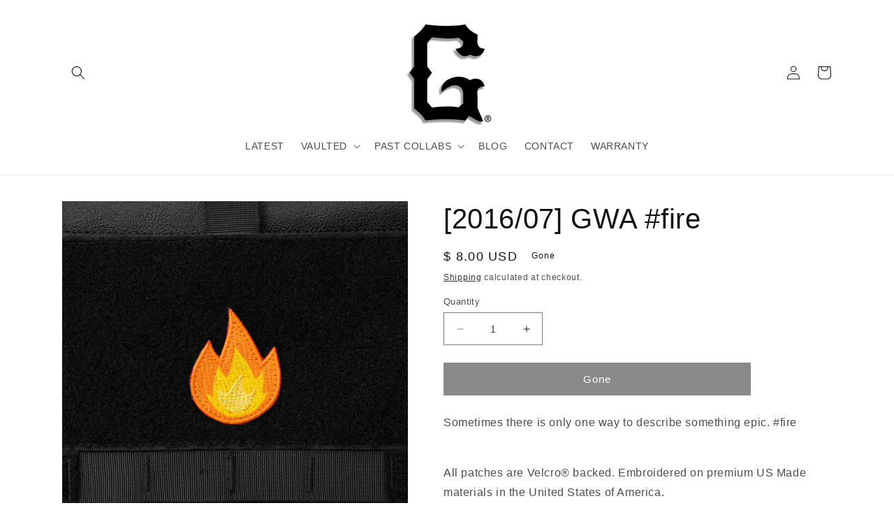

--- FILE ---
content_type: text/html; charset=utf-8
request_url: https://sapi.negate.io/script
body_size: -383
content:
YlptMCEekYo8o3LdJilYFKdeTenFi8TopO5bWVVuCcRDh/Qwe4BnTOeT/eZgwkxgUVtn+bOAGoFQ2+OTrot7pYM=